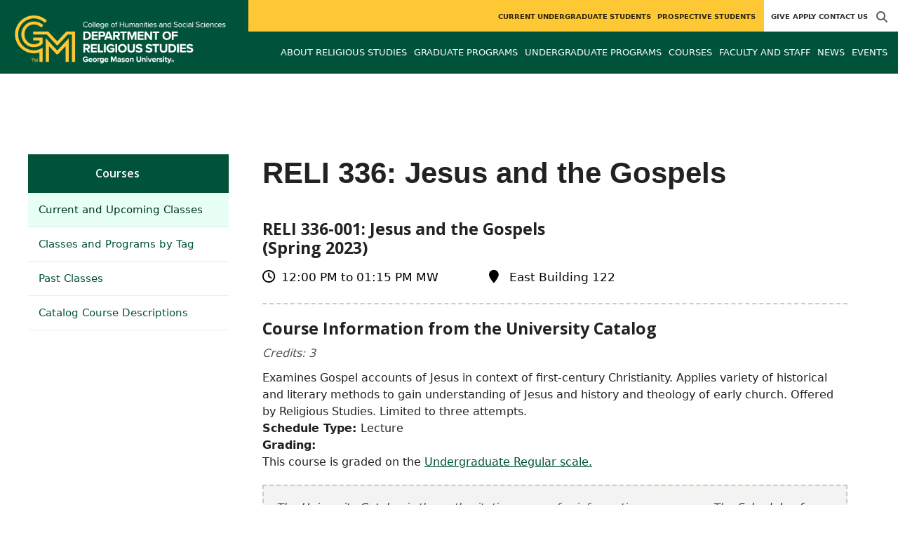

--- FILE ---
content_type: text/html; charset=utf-8
request_url: https://religiousstudies.gmu.edu/courses/6097/course_sections/82140
body_size: 7696
content:
<!DOCTYPE HTML>
<html lang="en">
<head>

  <!--[if lt IE 10]>
  <script src="/assets/html5shiv-printshiv-1d0fe84e9c400d25226fbb100dfc491729804bad9d227815791397a772a6ccdc.js" asynch="true"></script>
  <![endif]-->
  <meta charset="utf-8" />
  <meta http-equiv="X-UA-Compatible" content="IE=edge">
  <!-- <meta http-equiv="X-UA-Compatible" content="IE=edge,chrome=1"> -->
  <meta name="viewport" content="width=device-width,initial-scale=1" />
  


  <link rel="apple-touch-icon" sizes="180x180" href="/apple-touch-icon.png">
  <link rel="icon" type="image/png" sizes="32x32" href="/favicon-32x32.png">
  <link rel="icon" type="image/png" sizes="16x16" href="/favicon-16x16.png">
  <meta name="msapplication-TileColor" content="#da532c">
  <meta name="theme-color" content="#ffffff">


  <!-- *** WEB FONTS *** -->
  <!--[if IE]>
  <link rel='preload' href='https://fonts.googleapis.com/css?family=Istok+Web' rel='stylesheet' as='font'>
  <link rel='preload' href='https://fonts.googleapis.com/css?family=Istok+Web:400italic' rel='stylesheet' as='font'>
  <link rel='preload' href='https://fonts.googleapis.com/css?family=Istok+Web:700' rel='stylesheet' as='font'>
  <link rel='preload' href='https://fonts.googleapis.com/css?family=Istok+Web:700italic' rel='stylesheet' as='font'>
  <![endif]-->

  <link rel="stylesheet" href="/assets/mason2024/application-5f815ddbcc0716290499bb761fe6f7fe8efa809306339fb85d5695ce74b0b19d.css" media="all" />
  <script type="importmap" data-turbo-track="reload">{
  "imports": {
    "application": "/assets/application-4b34addc893d2010defe97321368b6659ffb56145f2829c2b2c4cb0f5eaca21b.js",
    "@hotwired/turbo-rails": "/assets/turbo.min-41b4e28a9fe07bbbf2274d0ba9af26a87ff21f4fdb54a7978df9a6320decb39a.js",
    "@hotwired/stimulus": "/assets/stimulus.min-db071f6abc13bd6dcc6bb5e9ef6cb5b8ac23c9428c059f7e8d602325937dde40.js",
    "@hotwired/stimulus-loading": "/assets/stimulus-loading-9baa52ea3b2eb0f7e14ff9ae46eab356ff4331366fa1dbfe77cc1993bffd48e6.js",
    "bootstrap": "/assets/bootstrap.min-4a21b50fd84e03268f98bedab3c4e191c11e768f52d5eef40e5f824a6564bb19.js",
    "@popperjs/core": "/assets/popper-ad8a553b382f4f6b0a772106f9f399ebcf6cab360d1d8349ee26deeb79b88345.js",
    "admin_application": "/assets/admin_application-aef29384a4a8382c45f792034305dfea7e80546eb0e250a4390bd634185e7b90.js",
    "front_application": "/assets/front_application-0a3ee4b5236c03ebcc2385e290e93e87e17fd1cf486bcb6677b07b9297365fd4.js",
    "clipboard": "/assets/clipboard-12b5490ae96a15145495b9f677e20b8ad098476b49ac1a63582266879a0156e7.js",
    "controllers/application": "/assets/controllers/application-48e8b4d3dfcce7f7f8225f64dfd4717ff1874643325602d9eed09ad17b95cb76.js",
    "controllers/hello_controller": "/assets/controllers/hello_controller-5e545fa92cdc41ea2e6870cfbea018726fae4680ea0a8820832957dbdd46d65f.js",
    "controllers": "/assets/controllers/index-d3bed66b3a37b8fb69ca3314e202b85db13e3b837c8fb5657366f5aadec7c851.js",
    "controllers/search_form_controller": "/assets/controllers/search_form_controller-c1693f6957fe2a29d80628f0d4922eaa4a3043fda6921dc07ca2c1cbd8f0c87a.js",
    "controllers/submit_form_controller": "/assets/controllers/submit_form_controller-c7019c38316d3552c4c3f945bc52decc0b23d701d273cc673dc0c7b7945fe64d.js",
    "controllers/tinymce_controller": "/assets/controllers/tinymce_controller-aaad6dd41a32ba286cfeceb59ca8633f55f4cf7e72d3b43716c80405b33de93b.js"
  }
}</script>
<link rel="modulepreload" href="/assets/application-4b34addc893d2010defe97321368b6659ffb56145f2829c2b2c4cb0f5eaca21b.js">
<link rel="modulepreload" href="/assets/turbo.min-41b4e28a9fe07bbbf2274d0ba9af26a87ff21f4fdb54a7978df9a6320decb39a.js">
<link rel="modulepreload" href="/assets/stimulus.min-db071f6abc13bd6dcc6bb5e9ef6cb5b8ac23c9428c059f7e8d602325937dde40.js">
<link rel="modulepreload" href="/assets/stimulus-loading-9baa52ea3b2eb0f7e14ff9ae46eab356ff4331366fa1dbfe77cc1993bffd48e6.js">
<link rel="modulepreload" href="/assets/bootstrap.min-4a21b50fd84e03268f98bedab3c4e191c11e768f52d5eef40e5f824a6564bb19.js">
<link rel="modulepreload" href="/assets/popper-ad8a553b382f4f6b0a772106f9f399ebcf6cab360d1d8349ee26deeb79b88345.js">
<script src="/assets/es-module-shims.min-f39ec8b2348eca992283040893961fcedcce46c585c1c0071b7ee0f32dd56922.js" async="async" data-turbo-track="reload"></script>
<script type="module">import "application"</script>
  <script type="module">import "front_application"</script>

  <link rel="stylesheet" href="https://cdnjs.cloudflare.com/ajax/libs/OwlCarousel2/2.3.4/assets/owl.carousel.css" integrity="sha512-UTNP5BXLIptsaj5WdKFrkFov94lDx+eBvbKyoe1YAfjeRPC+gT5kyZ10kOHCfNZqEui1sxmqvodNUx3KbuYI/A==" crossorigin="anonymous" referrerpolicy="no-referrer" />

  <script defer src="https://cdnjs.cloudflare.com/ajax/libs/OwlCarousel2/2.3.4/owl.carousel.min.js" integrity="sha512-bPs7Ae6pVvhOSiIcyUClR7/q2OAsRiovw4vAkX+zJbw3ShAeeqezq50RIIcIURq7Oa20rW2n2q+fyXBNcU9lrw==" crossorigin="anonymous" referrerpolicy="no-referrer"></script>

    <!--Make sure this links to analytics-->
        <!-- Google Tag Manager GA4 -->
        <script>(function(w,d,s,l,i){w[l]=w[l]||[];w[l].push({'gtm.start':
                  new Date().getTime(),event:'gtm.js'});var f=d.getElementsByTagName(s)[0],
          j=d.createElement(s),dl=l!='dataLayer'?'&l='+l:'';j.async=true;j.src=
          'https://www.googletagmanager.com/gtm.js?id='+i+dl;f.parentNode.insertBefore(j,f);
        })(window,document,'script','dataLayer','GTM-WRNQFSR');</script>
        <!-- End Google Tag Manager -->

  <title>Religious Studies | RELI 336: Jesus and the Gospels</title>
  <meta name="description" content="RELI 336 - 001: Jesus and the Gospels (Spring 2023)" />  <link href="http://religiousstudies.gmu.edu/courses/reli336/course_sections/82140" rel="canonical" />
  <link rel="alternate" type="application/atom+xml" title="ATOM" href="/feed" />
  <meta property="fb:app_id" content="308196929201214" />
<meta property="fb:admins" content="545039898" />

<meta property="og:site_name" content="Religious Studies" />
<meta property="og:url" content="https://religiousstudies.gmu.edu/courses/6097/course_sections/82140" />
<meta property="og:type" content="article" />

<meta property="og:image" content="https://chss.gmu.edu/assets/plaza-statue-512x512-7ea5e31007262e764dec0cb5e6d9a1f04a165ad05aed2b33bd7db4e8ecacd807.png" />
<meta property="og:description" content="RELI 336 - 001: Jesus and the Gospels (Spring 2023)" />


  <meta name="apple-mobile-web-app-capable" content="yes">
</head>

<body id="religiousstudies">
        <!-- Google Tag Manager GA4 (noscript) -->
      <noscript><iframe src="https://www.googletagmanager.com/ns.html?id=GTM-WRNQFSR"
                        height="0" width="0" style="display:none;visibility:hidden"></iframe></noscript>
      <!-- End Google Tag Manager (noscript) -->

  <div id="cookies-eu-banner" style="display: none;">
  <div id="cookies-eu-text">We use cookies and similar technologies to improve your website experience and help us understand how you use our website. By continuing to use this website, you consent to the usage of cookies. Learn more about our <a href="https://www.gmu.edu/about-mason/internet-privacy" target="_blank" title="George Mason University Privacy Statement" class="cookies-eu-link">Privacy Statement</a> and <a href="https://www.gmu.edu/cookie-policy" target="_blank" title="George Mason University Cookie Policy" class="cookies-eu-link">Cookie Policy</a>.</div>
  <div id="cookies-eu-link-group">
    <button id="cookies-eu-accept">Agree</button>
    <button id="cookies-eu-reject">Decline Non-Essential Cookies</button>
  </div>
</div>
  

<header id="header-section">
  <nav class="home-nav">
    <div class="container-fluid">

      <div class="row style-group6">
        <div class="col-md-12 absu-nav-cont">
             <a class="navbar-brand" href="/" aria-label="Visit Religious Studies homepage">
               <span class="logo-back">
                 <img alt="Religious Studies Logo" class="brandlogo" src="/assets/logos/religiousstudies-tagline-4ec5aacc66bd906f0a5b81363e7087298e37ea7cca741028f7d4f6f1ee47aa15.png" />
               </span>
             </a>
          <div id="myNav2" class="overlay2">
            <a class="closebtn2" onclick="closeNav2()" aria-label="close search">&times;</a>
            <div class="overlay-content2">
              <form method="get" action="/searches" role="search">
                <input class="mainsearch" type="text" placeholder="Search" name="searchFor" title="Enter search terms">
              </form>
            </div>
          </div>












        <div class="mobile-comp-container">
          <span class="hbuttonout2" onclick="openNav2()" aria-controls="myNav2"><i class="fa-solid fa-magnifying-glass hbuttons2"></i></span>
          <button id="mobile-burger" class="navbar-toggler" type="button" data-bs-toggle="" data-bs-target="#navbarSupportedContent" aria-controls="navbarSupportedContent" aria-expanded="false" aria-label="Toggle navigation three">
              <i class="fa-solid fa-bars"></i>
          </button>
        </div>
        </div>
          <div class="col-md-12 navbars-tog second-nav" aria-labelledby="audience Site Navigation">
        <ul class="utility-nav-sites">
          <li class="nav-item"><a class="donate nav-link" href="https://securemason.gmu.edu/s/1564/GID2/16/19-giving.aspx?sid=1564&amp;gid=2&amp;pgid=651&amp;cid=1709&amp;bledit=1&amp;sort=1&amp;dids=646.116.170&amp;appealcode=ISS17">Give</a></li>
          <li class="nav-item"><a class="nav-link" href="/apply">Apply</a></li>
          
          <li class="nav-item"><a class="nav-link" href="/contact">Contact Us</a></li>
          
          
            <li class="nav-item search-item2">
              <a class="hbuttonout nav-link" onclick="openNav2()"><i class="fa-solid fa-magnifying-glass hbuttons"></i></a>
            </li>
        </ul>
    <ul class="nav-list-ul">
      <li title="Current Undergraduate Students" class="nav-item dropdown">
        <a class="nav-link dropdown-toggle" href="/undergraduate" role="button" aria-expanded="false">
          Current Undergraduate Students
        </a>
        </li>
      <li title="Prospective Students" class="nav-item dropdown">
        <a class="nav-link dropdown-toggle" href="https://religiousstudies.gmu.edu/admissions-gmu-edu" role="button" aria-expanded="false">
          Prospective Students
        </a>
        </li>
    </ul>
  </div>

  <ul class="mobile_second-nav" aria-labelledby="audience ">
    <li title="Current Undergraduate Students" class="mobile_menu_list_item">
        <a href="/undergraduate" class="mobile_menu_list_link">Current Undergraduate Students</a>
    </li>
    <li title="Prospective Students" class="mobile_menu_list_item">
        <a href="https://religiousstudies.gmu.edu/admissions-gmu-edu" class="mobile_menu_list_link">Prospective Students</a>
    </li>
  </ul>

      

          <div class="col-md-12 navbars-tog first-nav" aria-labelledby="main Site Navigation">
    <ul class="nav-list-ul">
      <li title="About Religious Studies" class="nav-item dropdown">
        <a class="nav-link dropdown-toggle" href="https://religiousstudies.gmu.edu/about" role="button" aria-expanded="false">
          About Religious Studies
        </a>
          <ul class="dropdown-menu dropdown-menu-end">
                  <li>
                    <a class="dropdown-item" href="https://religiousstudies.gmu.edu/about/ultimate-concerns">
                      Ultimate Concerns
                    </a>
                  </li>
                  <li>
                    <a class="dropdown-item" href="https://religiousstudies.gmu.edu/about/histories-encounters-communities">
                      Histories, Encounters, Communities
                    </a>
                  </li>
                  <li>
                    <a class="dropdown-item" href="https://religiousstudies.gmu.edu/about/inter-religious-literacy">
                      (Inter-)Religious Literacy
                    </a>
                  </li>
                  <li>
                    <a class="dropdown-item" href="https://religiousstudies.gmu.edu/about/ethics-politics-and-global-dynamics">
                      Ethics, Politics, and Global Dynamics
                    </a>
                  </li>
          </ul>
        </li>
      <li title="Graduate Programs" class="nav-item dropdown">
        <a class="nav-link dropdown-toggle" href="https://religiousstudies.gmu.edu/graduate-programs" role="button" aria-expanded="false">
          Graduate Programs
        </a>
          <ul class="dropdown-menu dropdown-menu-end">
                  <li>
                    <a class="dropdown-item" href="/programs/la-mais-isin-reli">
                      Religious Studies concentration in the MAIS in Interdisciplinary Studies
                    </a>
                  </li>
                  <li>
                    <a class="dropdown-item" href="/programs/la-ma-acel-mais-reli">
                      Accelerated MAIS Concentration in Religious Studies
                    </a>
                  </li>
          </ul>
        </li>
      <li title="Undergraduate Programs" class="nav-item dropdown">
        <a class="nav-link dropdown-toggle" href="https://religiousstudies.gmu.edu/undergraduate-programs" role="button" aria-expanded="false">
          Undergraduate Programs
        </a>
          <ul class="dropdown-menu dropdown-menu-end">
                  <li>
                    <a class="dropdown-item" href="/programs/la-ba-reli">
                      BA in Religious Studies
                    </a>
                  </li>
                  <li>
                    <a class="dropdown-item" href="/programs/la-minor-reli-reli">
                      Minor in Religious Studies
                    </a>
                  </li>
                  <li>
                    <a class="dropdown-item" href="/programs/la-minor-reli-js">
                      Minor in Judaic Studies
                    </a>
                  </li>
                  <li>
                    <a class="dropdown-item" href="/programs/la-minor-la-islm">
                      Minor in Islamic Studies
                    </a>
                  </li>
                  <li>
                    <a class="dropdown-item" href="https://religiousstudies.gmu.edu/programs/la-minor-reli-gpst">
                      Minor in Genocide Prevention Studies
                    </a>
                  </li>
          </ul>
        </li>
      <li title="Courses" class="nav-item dropdown">
        <a class="nav-link dropdown-toggle" href="https://religiousstudies.gmu.edu/course_sections" role="button" aria-expanded="false">
          Courses
        </a>
        </li>
      <li title="Faculty and Staff" class="nav-item dropdown">
        <a class="nav-link dropdown-toggle" href="/people" role="button" aria-expanded="false">
          Faculty and Staff
        </a>
        </li>
      <li title="News" class="nav-item dropdown">
        <a class="nav-link dropdown-toggle" href="https://religiousstudies.gmu.edu/articles" role="button" aria-expanded="false">
          News
        </a>
          <ul class="dropdown-menu dropdown-menu-end">
              <li><a class="dropdown-item" aria-label="Accolades Article Listing" href="/articles/category/accolades">Accolades</a></li>
              <li><a class="dropdown-item" aria-label="Faculty Afoot Article Listing" href="/articles/category/faculty-afoot">Faculty Afoot</a></li>
              <li><a class="dropdown-item" aria-label="Headlines Article Listing" href="/articles/category/headlines">Headlines</a></li>
              <li><a class="dropdown-item" aria-label="In The Media Article Listing" href="/articles/category/in-the-media">In The Media</a></li>
          </ul>
        </li>
      <li title="Events" class="nav-item dropdown">
        <a class="nav-link dropdown-toggle" href="https://religiousstudies.gmu.edu/events" role="button" aria-expanded="false">
          Events
        </a>
          <ul class="dropdown-menu dropdown-menu-end">
            <li>
              <a class="dropdown-item" href="/events">All Upcoming</a>
            </li>
                  <li><a class="dropdown-item" aria-label="Study of Religion Society Events Listing" href="/events/category/study-of-religion-society">Study of Religion Society</a></li>
              <li><a class="dropdown-item" href="/events/past">Past Events</a></li>
              <li><a class="dropdown-item" href="/events/chss"><span>Events on Other Sites</span></a></li>
          </ul>
        </li>
    </ul>
  </div>

  <ul class="mobile_first-nav" aria-labelledby="main ">
    <li title="About Religious Studies" class="mobile_menu_list_item">
        <div class="link_and_icon_cont">
          <a href="https://religiousstudies.gmu.edu/about" class="mobile_menu_list_link" style="display:block">About Religious Studies</a>
          <i class="fa-solid fa-plus rotate"></i>
        </div>
        <ul class="mobile_submenu_list_cont">
              <li class="mobile_submenu_list_item">
                <a href="https://religiousstudies.gmu.edu/about/ultimate-concerns" class="mobile_submenu_list_link">Ultimate Concerns</a>
              </li>
              <li class="mobile_submenu_list_item">
                <a href="https://religiousstudies.gmu.edu/about/histories-encounters-communities" class="mobile_submenu_list_link">Histories, Encounters, Communities</a>
              </li>
              <li class="mobile_submenu_list_item">
                <a href="https://religiousstudies.gmu.edu/about/inter-religious-literacy" class="mobile_submenu_list_link">(Inter-)Religious Literacy</a>
              </li>
              <li class="mobile_submenu_list_item">
                <a href="https://religiousstudies.gmu.edu/about/ethics-politics-and-global-dynamics" class="mobile_submenu_list_link">Ethics, Politics, and Global Dynamics</a>
              </li>
        </ul>
    </li>
    <li title="Graduate Programs" class="mobile_menu_list_item">
        <div class="link_and_icon_cont">
          <a href="https://religiousstudies.gmu.edu/graduate-programs" class="mobile_menu_list_link" style="display:block">Graduate Programs</a>
          <i class="fa-solid fa-plus rotate"></i>
        </div>
        <ul class="mobile_submenu_list_cont">
              <li class="mobile_submenu_list_item">
                <a href="/programs/la-mais-isin-reli" class="mobile_submenu_list_link">Religious Studies concentration in the MAIS in Interdisciplinary Studies</a>
              </li>
              <li class="mobile_submenu_list_item">
                <a href="/programs/la-ma-acel-mais-reli" class="mobile_submenu_list_link">Accelerated MAIS Concentration in Religious Studies</a>
              </li>
        </ul>
    </li>
    <li title="Undergraduate Programs" class="mobile_menu_list_item">
        <div class="link_and_icon_cont">
          <a href="https://religiousstudies.gmu.edu/undergraduate-programs" class="mobile_menu_list_link" style="display:block">Undergraduate Programs</a>
          <i class="fa-solid fa-plus rotate"></i>
        </div>
        <ul class="mobile_submenu_list_cont">
              <li class="mobile_submenu_list_item">
                <a href="/programs/la-ba-reli" class="mobile_submenu_list_link">BA in Religious Studies</a>
              </li>
              <li class="mobile_submenu_list_item">
                <a href="/programs/la-minor-reli-reli" class="mobile_submenu_list_link">Minor in Religious Studies</a>
              </li>
              <li class="mobile_submenu_list_item">
                <a href="/programs/la-minor-reli-js" class="mobile_submenu_list_link">Minor in Judaic Studies</a>
              </li>
              <li class="mobile_submenu_list_item">
                <a href="/programs/la-minor-la-islm" class="mobile_submenu_list_link">Minor in Islamic Studies</a>
              </li>
              <li class="mobile_submenu_list_item">
                <a href="https://religiousstudies.gmu.edu/programs/la-minor-reli-gpst" class="mobile_submenu_list_link">Minor in Genocide Prevention Studies</a>
              </li>
        </ul>
    </li>
    <li title="Courses" class="mobile_menu_list_item">
        <a href="https://religiousstudies.gmu.edu/course_sections" class="mobile_menu_list_link">Courses</a>
    </li>
    <li title="Faculty and Staff" class="mobile_menu_list_item">
        <a href="/people" class="mobile_menu_list_link">Faculty and Staff</a>
    </li>
    <li title="News" class="mobile_menu_list_item">
        <a href="https://religiousstudies.gmu.edu/articles" class="mobile_menu_list_link">News</a>
    </li>
    <li title="Events" class="mobile_menu_list_item">
        <a href="https://religiousstudies.gmu.edu/events" class="mobile_menu_list_link">Events</a>
    </li>
  </ul>

      

        <div class="col-md-12 navbars-tog third-nav">


        </div>
      </div>
    </div>
  </nav>
</header>
  <div id="mySidenav" class="sidenav">
    <button class="close-btn closebtn" id="closeBtn">&times;</button>
    <div class="mobile_menu_list">
        <div class="col-md-12 navbars-tog first-nav" aria-labelledby="main Site Navigation">
    <ul class="nav-list-ul">
      <li title="About Religious Studies" class="nav-item dropdown">
        <a class="nav-link dropdown-toggle" href="https://religiousstudies.gmu.edu/about" role="button" aria-expanded="false">
          About Religious Studies
        </a>
          <ul class="dropdown-menu dropdown-menu-end">
                  <li>
                    <a class="dropdown-item" href="https://religiousstudies.gmu.edu/about/ultimate-concerns">
                      Ultimate Concerns
                    </a>
                  </li>
                  <li>
                    <a class="dropdown-item" href="https://religiousstudies.gmu.edu/about/histories-encounters-communities">
                      Histories, Encounters, Communities
                    </a>
                  </li>
                  <li>
                    <a class="dropdown-item" href="https://religiousstudies.gmu.edu/about/inter-religious-literacy">
                      (Inter-)Religious Literacy
                    </a>
                  </li>
                  <li>
                    <a class="dropdown-item" href="https://religiousstudies.gmu.edu/about/ethics-politics-and-global-dynamics">
                      Ethics, Politics, and Global Dynamics
                    </a>
                  </li>
          </ul>
        </li>
      <li title="Graduate Programs" class="nav-item dropdown">
        <a class="nav-link dropdown-toggle" href="https://religiousstudies.gmu.edu/graduate-programs" role="button" aria-expanded="false">
          Graduate Programs
        </a>
          <ul class="dropdown-menu dropdown-menu-end">
                  <li>
                    <a class="dropdown-item" href="/programs/la-mais-isin-reli">
                      Religious Studies concentration in the MAIS in Interdisciplinary Studies
                    </a>
                  </li>
                  <li>
                    <a class="dropdown-item" href="/programs/la-ma-acel-mais-reli">
                      Accelerated MAIS Concentration in Religious Studies
                    </a>
                  </li>
          </ul>
        </li>
      <li title="Undergraduate Programs" class="nav-item dropdown">
        <a class="nav-link dropdown-toggle" href="https://religiousstudies.gmu.edu/undergraduate-programs" role="button" aria-expanded="false">
          Undergraduate Programs
        </a>
          <ul class="dropdown-menu dropdown-menu-end">
                  <li>
                    <a class="dropdown-item" href="/programs/la-ba-reli">
                      BA in Religious Studies
                    </a>
                  </li>
                  <li>
                    <a class="dropdown-item" href="/programs/la-minor-reli-reli">
                      Minor in Religious Studies
                    </a>
                  </li>
                  <li>
                    <a class="dropdown-item" href="/programs/la-minor-reli-js">
                      Minor in Judaic Studies
                    </a>
                  </li>
                  <li>
                    <a class="dropdown-item" href="/programs/la-minor-la-islm">
                      Minor in Islamic Studies
                    </a>
                  </li>
                  <li>
                    <a class="dropdown-item" href="https://religiousstudies.gmu.edu/programs/la-minor-reli-gpst">
                      Minor in Genocide Prevention Studies
                    </a>
                  </li>
          </ul>
        </li>
      <li title="Courses" class="nav-item dropdown">
        <a class="nav-link dropdown-toggle" href="https://religiousstudies.gmu.edu/course_sections" role="button" aria-expanded="false">
          Courses
        </a>
        </li>
      <li title="Faculty and Staff" class="nav-item dropdown">
        <a class="nav-link dropdown-toggle" href="/people" role="button" aria-expanded="false">
          Faculty and Staff
        </a>
        </li>
      <li title="News" class="nav-item dropdown">
        <a class="nav-link dropdown-toggle" href="https://religiousstudies.gmu.edu/articles" role="button" aria-expanded="false">
          News
        </a>
          <ul class="dropdown-menu dropdown-menu-end">
              <li><a class="dropdown-item" aria-label="Accolades Article Listing" href="/articles/category/accolades">Accolades</a></li>
              <li><a class="dropdown-item" aria-label="Faculty Afoot Article Listing" href="/articles/category/faculty-afoot">Faculty Afoot</a></li>
              <li><a class="dropdown-item" aria-label="Headlines Article Listing" href="/articles/category/headlines">Headlines</a></li>
              <li><a class="dropdown-item" aria-label="In The Media Article Listing" href="/articles/category/in-the-media">In The Media</a></li>
          </ul>
        </li>
      <li title="Events" class="nav-item dropdown">
        <a class="nav-link dropdown-toggle" href="https://religiousstudies.gmu.edu/events" role="button" aria-expanded="false">
          Events
        </a>
          <ul class="dropdown-menu dropdown-menu-end">
            <li>
              <a class="dropdown-item" href="/events">All Upcoming</a>
            </li>
                  <li><a class="dropdown-item" aria-label="Study of Religion Society Events Listing" href="/events/category/study-of-religion-society">Study of Religion Society</a></li>
              <li><a class="dropdown-item" href="/events/past">Past Events</a></li>
              <li><a class="dropdown-item" href="/events/chss"><span>Events on Other Sites</span></a></li>
          </ul>
        </li>
    </ul>
  </div>

  <ul class="mobile_first-nav" aria-labelledby="main ">
    <li title="About Religious Studies" class="mobile_menu_list_item">
        <div class="link_and_icon_cont">
          <a href="https://religiousstudies.gmu.edu/about" class="mobile_menu_list_link" style="display:block">About Religious Studies</a>
          <i class="fa-solid fa-plus rotate"></i>
        </div>
        <ul class="mobile_submenu_list_cont">
              <li class="mobile_submenu_list_item">
                <a href="https://religiousstudies.gmu.edu/about/ultimate-concerns" class="mobile_submenu_list_link">Ultimate Concerns</a>
              </li>
              <li class="mobile_submenu_list_item">
                <a href="https://religiousstudies.gmu.edu/about/histories-encounters-communities" class="mobile_submenu_list_link">Histories, Encounters, Communities</a>
              </li>
              <li class="mobile_submenu_list_item">
                <a href="https://religiousstudies.gmu.edu/about/inter-religious-literacy" class="mobile_submenu_list_link">(Inter-)Religious Literacy</a>
              </li>
              <li class="mobile_submenu_list_item">
                <a href="https://religiousstudies.gmu.edu/about/ethics-politics-and-global-dynamics" class="mobile_submenu_list_link">Ethics, Politics, and Global Dynamics</a>
              </li>
        </ul>
    </li>
    <li title="Graduate Programs" class="mobile_menu_list_item">
        <div class="link_and_icon_cont">
          <a href="https://religiousstudies.gmu.edu/graduate-programs" class="mobile_menu_list_link" style="display:block">Graduate Programs</a>
          <i class="fa-solid fa-plus rotate"></i>
        </div>
        <ul class="mobile_submenu_list_cont">
              <li class="mobile_submenu_list_item">
                <a href="/programs/la-mais-isin-reli" class="mobile_submenu_list_link">Religious Studies concentration in the MAIS in Interdisciplinary Studies</a>
              </li>
              <li class="mobile_submenu_list_item">
                <a href="/programs/la-ma-acel-mais-reli" class="mobile_submenu_list_link">Accelerated MAIS Concentration in Religious Studies</a>
              </li>
        </ul>
    </li>
    <li title="Undergraduate Programs" class="mobile_menu_list_item">
        <div class="link_and_icon_cont">
          <a href="https://religiousstudies.gmu.edu/undergraduate-programs" class="mobile_menu_list_link" style="display:block">Undergraduate Programs</a>
          <i class="fa-solid fa-plus rotate"></i>
        </div>
        <ul class="mobile_submenu_list_cont">
              <li class="mobile_submenu_list_item">
                <a href="/programs/la-ba-reli" class="mobile_submenu_list_link">BA in Religious Studies</a>
              </li>
              <li class="mobile_submenu_list_item">
                <a href="/programs/la-minor-reli-reli" class="mobile_submenu_list_link">Minor in Religious Studies</a>
              </li>
              <li class="mobile_submenu_list_item">
                <a href="/programs/la-minor-reli-js" class="mobile_submenu_list_link">Minor in Judaic Studies</a>
              </li>
              <li class="mobile_submenu_list_item">
                <a href="/programs/la-minor-la-islm" class="mobile_submenu_list_link">Minor in Islamic Studies</a>
              </li>
              <li class="mobile_submenu_list_item">
                <a href="https://religiousstudies.gmu.edu/programs/la-minor-reli-gpst" class="mobile_submenu_list_link">Minor in Genocide Prevention Studies</a>
              </li>
        </ul>
    </li>
    <li title="Courses" class="mobile_menu_list_item">
        <a href="https://religiousstudies.gmu.edu/course_sections" class="mobile_menu_list_link">Courses</a>
    </li>
    <li title="Faculty and Staff" class="mobile_menu_list_item">
        <a href="/people" class="mobile_menu_list_link">Faculty and Staff</a>
    </li>
    <li title="News" class="mobile_menu_list_item">
        <a href="https://religiousstudies.gmu.edu/articles" class="mobile_menu_list_link">News</a>
    </li>
    <li title="Events" class="mobile_menu_list_item">
        <a href="https://religiousstudies.gmu.edu/events" class="mobile_menu_list_link">Events</a>
    </li>
  </ul>

      

        <div class="col-md-12 navbars-tog second-nav" aria-labelledby="audience Site Navigation">
        <ul class="utility-nav-sites">
          <li class="nav-item"><a class="donate nav-link" href="https://securemason.gmu.edu/s/1564/GID2/16/19-giving.aspx?sid=1564&amp;gid=2&amp;pgid=651&amp;cid=1709&amp;bledit=1&amp;sort=1&amp;dids=646.116.170&amp;appealcode=ISS17">Give</a></li>
          <li class="nav-item"><a class="nav-link" href="/apply">Apply</a></li>
          
          <li class="nav-item"><a class="nav-link" href="/contact">Contact Us</a></li>
          
          
            <li class="nav-item search-item2">
              <a class="hbuttonout nav-link" onclick="openNav2()"><i class="fa-solid fa-magnifying-glass hbuttons"></i></a>
            </li>
        </ul>
    <ul class="nav-list-ul">
      <li title="Current Undergraduate Students" class="nav-item dropdown">
        <a class="nav-link dropdown-toggle" href="/undergraduate" role="button" aria-expanded="false">
          Current Undergraduate Students
        </a>
        </li>
      <li title="Prospective Students" class="nav-item dropdown">
        <a class="nav-link dropdown-toggle" href="https://religiousstudies.gmu.edu/admissions-gmu-edu" role="button" aria-expanded="false">
          Prospective Students
        </a>
        </li>
    </ul>
  </div>

  <ul class="mobile_second-nav" aria-labelledby="audience ">
    <li title="Current Undergraduate Students" class="mobile_menu_list_item">
        <a href="/undergraduate" class="mobile_menu_list_link">Current Undergraduate Students</a>
    </li>
    <li title="Prospective Students" class="mobile_menu_list_item">
        <a href="https://religiousstudies.gmu.edu/admissions-gmu-edu" class="mobile_menu_list_link">Prospective Students</a>
    </li>
  </ul>

      

      <ul class="mobile_menu_list_utility">
        <li class="nav-item"><a class="donate nav-link" href="https://securemason.gmu.edu/s/1564/GID2/16/19-giving.aspx?sid=1564&amp;gid=2&amp;pgid=651&amp;cid=1709&amp;bledit=1&amp;sort=1&amp;dids=646.116.170&amp;appealcode=ISS17">Give</a></li>
        <li class="nav-item"><a class="nav-link" href="/apply">Apply</a></li>
        
        <li class="nav-item"><a class="nav-link" href="/contact">Contact Us</a></li>
        
      </ul>
    </div>
  </div>

      <div class="main-container" id="top-container">
        <div class="wrapper clearfix" role="main">
           
          
<section id="mainContent">
	<nav id="section-nav">

  <div>
    <a href="/course_sections" aria-label="Currently scheduled courses" class="tab">Courses</a>

    <button class="btn sidenav_button" type="button" data-bs-toggle="collapse" data-bs-target="#sidenav" aria-expanded="false" aria-controls="sidenav" aria-label="toggle-sidenav">
      <i class="fa-solid fa-chevron-down rotate2"></i>
    </button>
  </div>

  <div class="collapse" id="collapse_sidenav">
    <ul id="article-type" class="adaptive-nav">
      <li class="tab active">
        <a class="sidebar_link" href="/course_sections"><span>Current and Upcoming Classes</span></a>
      </li>

        <li class="tab ">
          <a class="sidebar_link" href="/tags"><span>Classes and Programs by Tag</span></a>
        </li>

      <li class="tab">
        <a class="sidebar_link" href="/course_sections"><span>Past Classes</span></a>
      </li>

          <li class="tab">
      <a class="sidebar_link" href="/courses/code/RELI"><span>Catalog Course Descriptions</span></a>            </li>
    </ul>
  </div>
</nav>


	<div class="zoneContentArea" id="containerZoneContentArea" >
		<h1>RELI 336: Jesus and the Gospels</h1>

		

  <section id="full-description">
    <h3 style="margin: 0 0 0.6em;">RELI 336-001: Jesus and the Gospels<br>(Spring 2023) </h3>


        <p style="font-size: 1.05em; color: #000; display: inline-block; margin-right: 4em;">
          <i class="far fa-clock" style="padding-right: 0.5em;font-size: 1.1em;"></i>12:00 PM to 01:15 PM MW
        </p>
    <p style="font-size: 1.05em; color: #000; display: inline-block;">
      <i class="fas fa-map-marker" style="padding-right: 0.5em;font-size: 1.1em;"></i>
            East Building 122    </p>
    




    




    

    
<h3 id="courseInfoTitle">Course Information from the University Catalog </h3>
<div id="courseInfo">
    <p><em>Credits: 3</em></p>
    

<div class="courseblock">

<div class="courseblockdesc">Examines Gospel accounts of Jesus in context of first-century Christianity. Applies variety of historical and literary methods to gain understanding of Jesus and history and theology of early church. Offered by  Religious Studies. Limited to three attempts.</div>
<div class="courseblockextra">
<strong>Schedule Type: </strong>Lecture</div>
<div class="courseblockextra">
<strong>Grading: </strong><br>This course is graded on the <a href="https://catalog.gmu.edu/policies/academic/grading/">Undergraduate Regular scale.</a>
</div>
</div>


</div>


    <div class="disclaimer">
	<p>
		The <a href="https://catalog.gmu.edu/" target="_blank">University Catalog</a> is the authoritative source for information on courses. The <a href="https://ssbstureg.gmu.edu/StudentRegistrationSsb/ssb/term/termSelection?mode=search" target="_blank">Schedule of Classes</a> is the authoritative source for information on classes scheduled for this semester.  See the <a href="https://ssbstureg.gmu.edu/StudentRegistrationSsb/ssb/term/termSelection?mode=search" target="_blank">Schedule</a> for the most up-to-date information and see <a href="https://patriotweb.gmu.edu/" target="_blank">Patriot web</a> to register for classes.
	</p>
</div>

  </section>

  <!-- added by MEL 6/10 -->


		<style type="text/css" media="screen">

  .printfriendly a img  {
    margin: 0 0 0 -4px !important;
    margin-right: 6px !important;
    display:inline-block;
    box-shadow: none;
    -webkit-box-shadow: none;
    -moz-box-shadow: none;
  }
</style>

<div>
  
</div>

	</div>
</section>
        </div> <!-- end .wrapper from home.html -->
      </div> <!-- end #main-container from home.html -->



<footer id="footer-section">
  <div class="container">
  <!-- Middle first row -->
  <div class="row middle-row">
      <div class="col-lg-6">
        <div class="footer-branding">
            <div class="chss">
              <a href="https://chss.gmu.edu" aria-label="College of Humanities and Social Sciences homepage">
                <img alt="College of Humanities and Social Sciences Logo" src="/assets/logos/chss-logo-2024-d27216dba60b058e2dbe9cb7f2f7dea30eeaa497c45c13bbdba5dd3d43d92ebd.png" />
              </a>
            </div>
          <hr style="width: 56%;">
          <div class="branding-titles">
  <p class="brdnftr">
    <a href="https://religiousstudies.gmu.edu">
      <i class="fa-solid fa-house-chimney footer-site-icon"></i>
      Religious Studies
    </a>
<!--      <a href="">-->
<!--        <i class="fa-solid fa- footer-site-icon"></i>-->
<!--      </a>-->
<!--      <a href="">-->
<!--        <i class="fa-solid fa- footer-site-icon"></i>-->
<!--      </a>-->
<!--      <a href="">-->
<!--        <i class="fa-solid fa- footer-site-icon"></i>-->
<!--      </a>-->
  </p>
  <p class="brdnftr locftr">
    <i class="fa-solid fa-location-dot locationgmu footer-site-icon"></i>
    4400 University Drive, 3F1<br>
    Fairfax, VA 22030
  </p>
</div>
        </div>

        

    </div>
    <div class="col-lg-6">
      <div class="row seccolftr">
          <div class="col-lg-6">
              <div>
                <p class="footer-list-title">Contact us</p>
                <ul class="footer-list">
                    <li>
                      <a href="https://www.gmu.edu/campus-maps"><i class="fa-solid fa-location-dot footer-list-item-icon"></i>Horizon Hall, Room 3200<br></a>
                    </li>
                    <li>
                     <a href="tel:+1-703-993-1290"><i class='fa-solid fa-phone footer-list-item-icon' role='presentation'></i>+1-703-993-1290</a>                    </li>
                    <li>
                      <a href="tel:+1-703-993-1297"><i class='fa-solid fa-fax footer-list-item-icon' role='presentation'></i>+1-703-993-1297</a>                    </li>
                </ul>
              </div>
        </div>
        <div class="col-lg-6">
          <div>
              <p class="footer-list-title">Quick Links</p>
              <ul class="footer-list">
                <li class="nav-item"><a class="nav-link" href="/apply"><i class="fa-solid fa-pen-to-square footer-list-item-icon"></i>Apply</a></li>
                  <li class="nav-item"><a class="donate nav-link" href="https://securemason.gmu.edu/s/1564/GID2/16/19-giving.aspx?sid=1564&amp;gid=2&amp;pgid=651&amp;cid=1709&amp;bledit=1&amp;sort=1&amp;dids=646.116.170&amp;appealcode=ISS17"><i class='fa-solid fa-hand-holding-hand footer-list-item-icon'></i>Give</a></li>
                
                <li>
                  <a href="https://www.gmu.edu" aria-label="Visit the George Mason University homepage"><i class="fa-solid fa-globe footer-list-item-icon"></i>gmu.edu</a>
                </li>
              </ul>
          </div>
        </div>
      </div>
    </div>
  </div>
  <!-- Middle second row "search" -->
    <div class="row">
      <div class="col-lg-12">
        <form method="get" action="/searches" class="searchForm">
          <div class="footer-search">
            <input type="text" name="searchFor" placeholder="Search" size="12" maxlength="150" value="" class="searchbox footer-searchbox" title="Enter search terms" />
          </div>
        </form>
      </div>
    </div>
  
  <!-- Horizontal line separator -->
  <hr>
  <div class="row">
    <p class="copyright">©&nbsp;Copyright 2026 <a href="https://www.gmu.edu" aria-label="Visit the George Mason University homepage" target="_blank">George Mason University</a>. All Rights Reserved. <a href="https://www.gmu.edu/about-mason/internet-privacy" target="_blank">Privacy Statement</a> | <a href="https://accessibility.gmu.edu/" target="_blank">Accessibility</a></p>
  </div>
</div>

</footer>
<script src="/assets/theme2024/theme-01a92ef7c52198069135bcea68940d98cc5938ae2f4dd820482e94116175d5e3.js"></script>

  <script>
      new CookiesEuBanner(function () {

      }, true);
  </script>
  <style>
    @import url(https://fonts.googleapis.com/css?family=Roboto+Slab:400,700,300);
    @import url(https://fonts.googleapis.com/css?family=Open+Sans:300,300italic,400,400italic,600,600italic,700,700italic|Istok+Web:400,700,400italic,700italic);
  </style>
</body>
</html>

